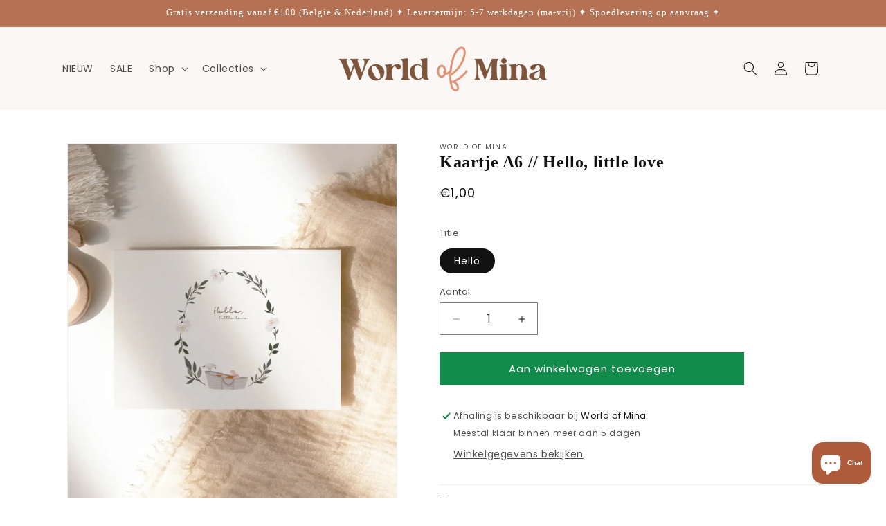

--- FILE ---
content_type: text/javascript; charset=utf-8
request_url: https://worldofmina.be/products/kaartje-a6-hello-little-love.js
body_size: -42
content:
{"id":7976229208353,"title":"Kaartje A6 \/\/ Hello, little love","handle":"kaartje-a6-hello-little-love","description":"","published_at":"2022-10-30T11:13:25+01:00","created_at":"2022-10-30T11:13:25+01:00","vendor":"World of Mina","type":"","tags":["A6","cadeau kaartje","kaart","kaartje","party time","verjaardag"],"price":100,"price_min":100,"price_max":100,"available":true,"price_varies":false,"compare_at_price":null,"compare_at_price_min":0,"compare_at_price_max":0,"compare_at_price_varies":false,"variants":[{"id":43683257614625,"title":"Hello","option1":"Hello","option2":null,"option3":null,"sku":null,"requires_shipping":true,"taxable":true,"featured_image":null,"available":true,"name":"Kaartje A6 \/\/ Hello, little love - Hello","public_title":"Hello","options":["Hello"],"price":100,"weight":50,"compare_at_price":null,"inventory_management":"shopify","barcode":"57614625","requires_selling_plan":false,"selling_plan_allocations":[]}],"images":["\/\/cdn.shopify.com\/s\/files\/1\/0669\/5282\/3073\/products\/kaartje-baby-hello.png?v=1763576381"],"featured_image":"\/\/cdn.shopify.com\/s\/files\/1\/0669\/5282\/3073\/products\/kaartje-baby-hello.png?v=1763576381","options":[{"name":"Title","position":1,"values":["Hello"]}],"url":"\/products\/kaartje-a6-hello-little-love","media":[{"alt":"Kaartje A6 \/\/ Hello, little love World of Mina","id":32101426594081,"position":1,"preview_image":{"aspect_ratio":0.867,"height":1200,"width":1040,"src":"https:\/\/cdn.shopify.com\/s\/files\/1\/0669\/5282\/3073\/products\/kaartje-baby-hello.png?v=1763576381"},"aspect_ratio":0.867,"height":1200,"media_type":"image","src":"https:\/\/cdn.shopify.com\/s\/files\/1\/0669\/5282\/3073\/products\/kaartje-baby-hello.png?v=1763576381","width":1040}],"requires_selling_plan":false,"selling_plan_groups":[]}

--- FILE ---
content_type: text/javascript; charset=utf-8
request_url: https://worldofmina.be/products/kaartje-a6-hello-little-love.js
body_size: -388
content:
{"id":7976229208353,"title":"Kaartje A6 \/\/ Hello, little love","handle":"kaartje-a6-hello-little-love","description":"","published_at":"2022-10-30T11:13:25+01:00","created_at":"2022-10-30T11:13:25+01:00","vendor":"World of Mina","type":"","tags":["A6","cadeau kaartje","kaart","kaartje","party time","verjaardag"],"price":100,"price_min":100,"price_max":100,"available":true,"price_varies":false,"compare_at_price":null,"compare_at_price_min":0,"compare_at_price_max":0,"compare_at_price_varies":false,"variants":[{"id":43683257614625,"title":"Hello","option1":"Hello","option2":null,"option3":null,"sku":null,"requires_shipping":true,"taxable":true,"featured_image":null,"available":true,"name":"Kaartje A6 \/\/ Hello, little love - Hello","public_title":"Hello","options":["Hello"],"price":100,"weight":50,"compare_at_price":null,"inventory_management":"shopify","barcode":"57614625","requires_selling_plan":false,"selling_plan_allocations":[]}],"images":["\/\/cdn.shopify.com\/s\/files\/1\/0669\/5282\/3073\/products\/kaartje-baby-hello.png?v=1763576381"],"featured_image":"\/\/cdn.shopify.com\/s\/files\/1\/0669\/5282\/3073\/products\/kaartje-baby-hello.png?v=1763576381","options":[{"name":"Title","position":1,"values":["Hello"]}],"url":"\/products\/kaartje-a6-hello-little-love","media":[{"alt":"Kaartje A6 \/\/ Hello, little love World of Mina","id":32101426594081,"position":1,"preview_image":{"aspect_ratio":0.867,"height":1200,"width":1040,"src":"https:\/\/cdn.shopify.com\/s\/files\/1\/0669\/5282\/3073\/products\/kaartje-baby-hello.png?v=1763576381"},"aspect_ratio":0.867,"height":1200,"media_type":"image","src":"https:\/\/cdn.shopify.com\/s\/files\/1\/0669\/5282\/3073\/products\/kaartje-baby-hello.png?v=1763576381","width":1040}],"requires_selling_plan":false,"selling_plan_groups":[]}

--- FILE ---
content_type: text/javascript; charset=utf-8
request_url: https://worldofmina.be/products/kaartje-a6-hello-little-love.js
body_size: 210
content:
{"id":7976229208353,"title":"Kaartje A6 \/\/ Hello, little love","handle":"kaartje-a6-hello-little-love","description":"","published_at":"2022-10-30T11:13:25+01:00","created_at":"2022-10-30T11:13:25+01:00","vendor":"World of Mina","type":"","tags":["A6","cadeau kaartje","kaart","kaartje","party time","verjaardag"],"price":100,"price_min":100,"price_max":100,"available":true,"price_varies":false,"compare_at_price":null,"compare_at_price_min":0,"compare_at_price_max":0,"compare_at_price_varies":false,"variants":[{"id":43683257614625,"title":"Hello","option1":"Hello","option2":null,"option3":null,"sku":null,"requires_shipping":true,"taxable":true,"featured_image":null,"available":true,"name":"Kaartje A6 \/\/ Hello, little love - Hello","public_title":"Hello","options":["Hello"],"price":100,"weight":50,"compare_at_price":null,"inventory_management":"shopify","barcode":"57614625","requires_selling_plan":false,"selling_plan_allocations":[]}],"images":["\/\/cdn.shopify.com\/s\/files\/1\/0669\/5282\/3073\/products\/kaartje-baby-hello.png?v=1763576381"],"featured_image":"\/\/cdn.shopify.com\/s\/files\/1\/0669\/5282\/3073\/products\/kaartje-baby-hello.png?v=1763576381","options":[{"name":"Title","position":1,"values":["Hello"]}],"url":"\/products\/kaartje-a6-hello-little-love","media":[{"alt":"Kaartje A6 \/\/ Hello, little love World of Mina","id":32101426594081,"position":1,"preview_image":{"aspect_ratio":0.867,"height":1200,"width":1040,"src":"https:\/\/cdn.shopify.com\/s\/files\/1\/0669\/5282\/3073\/products\/kaartje-baby-hello.png?v=1763576381"},"aspect_ratio":0.867,"height":1200,"media_type":"image","src":"https:\/\/cdn.shopify.com\/s\/files\/1\/0669\/5282\/3073\/products\/kaartje-baby-hello.png?v=1763576381","width":1040}],"requires_selling_plan":false,"selling_plan_groups":[]}

--- FILE ---
content_type: text/javascript;charset=utf-8
request_url: https://assets.cloudlift.app/api/assets/upload.js?shop=world-of-mina-f3df.myshopify.com
body_size: 4420
content:
window.Cloudlift = window.Cloudlift || {};window.Cloudlift.upload = { config: {"app":"upload","shop":"world-of-mina-f3df.myshopify.com","url":"https://worldofmina.be","api":"https://api.cloudlift.app","assets":"https://cdn.jsdelivr.net/gh/cloudlift-app/cdn@0.14.29","mode":"prod","currencyFormats":{"moneyFormat":"€{{amount_with_comma_separator}}","moneyWithCurrencyFormat":"€{{amount_with_comma_separator}} EUR"},"resources":["https://cdn.jsdelivr.net/gh/cloudlift-app/cdn@0.14.29/static/app-upload.css","https://cdn.jsdelivr.net/gh/cloudlift-app/cdn@0.14.29/static/app-upload.js"],"locale":"nl","i18n":{"upload.config.image.editor.color.exposure":"Exposure","upload.config.file.load.error":"Fout tijdens laden","upload.config.file.size.notavailable":"grootte niet beschikbaar","upload.config.error.required":"Upload eerst een bestand alsjeblieft","upload.config.image.editor.crop.rotate.right":"Rotate right","upload.config.file.button.undo":"Ongedaan maken","upload.config.error.fileCountMin":"Upload ten minste {min} bestand (en)","upload.config.image.resolution.expected.min":"Minimum resolution is {minResolution}","upload.config.file.upload.error.revert":"Fout tijdens terugdraaien","upload.config.image.size.tobig":"Deze afbeelding is te groot","upload.config.image.editor.resize.height":"Height","upload.config.error.inapp":"Upload error","upload.config.image.editor.crop.aspect.ratio":"Aspect ratio","upload.config.image.editor.button.cancel":"Annuleren","upload.config.image.editor.status.error":"Fout bij laden afbeelding","upload.config.file.button.retry":"Opnieuw proberen","upload.config.image.editor.util.markup.text":"Text","upload.config.image.ratio.expected":"Expected image ratio {ratio}","upload.config.file.button.remove":"Verwijderen","upload.config.image.resolution.expected.max":"Maximum resolution is {maxResolution}","upload.config.error.inapp.facebook":"Please open the page outside of Facebook","upload.config.image.editor.util.markup.size":"Size","upload.config.image.size.expected.max":"Maximale grootte is {maxWidth} × {maxHeight}","upload.config.image.editor.util.markup.select":"Select","upload.config.file.uploading":"Aan het uploaden","upload.config.image.editor.resize.width":"Width","upload.config.image.editor.crop.flip.horizontal":"Flip horizontal","upload.config.file.link":"\uD83D\uDD17","upload.config.image.editor.status.loading":"Afbeelding laden","upload.config.image.editor.status.processing":"Afbeelding verwerken","upload.config.file.loading":"Aan het laden","upload.config.file.upload.canceled":"Upload geannuleerd","upload.config.file.upload.cancel":"Klik hier om te annuleren","upload.config.image.editor.crop.rotate.left":"Rotate left","upload.config.file.type.notallowed":"Bestandstype niet toegestaan","upload.config.file.type.expected":"Verwacht {lastType}","upload.config.image.editor.util.markup":"Markup","upload.config.file.button.cancel":"Annuleren","upload.config.image.editor.status.waiting":"Wachten op afbeelding ...","upload.config.file.upload.retry":"Druk op om opnieuw te proberen","upload.config.image.editor.resize.apply":"Apply","upload.config.image.editor.color.contrast":"Contrast","upload.config.file.size.tobig":"Bestand is te groot","upload.config.dragdrop":"Versleep uw bestanden of <u>blader</u>","upload.config.file.upload.undo":"Klik hier om ongedaan te maken","upload.config.image.editor.color.saturation":"Saturation","upload.config.file.button.upload":"Uploaden","upload.config.file.size.waiting":"Even wachten AUB","upload.config.image.editor.util.color":"Colors","upload.config.error.inputs":"Vul alle verplichte invoervelden in","upload.config.image.editor.util.markup.circle":"Circle","upload.config.image.type.notsupported":"Afbeeldingstype niet ondersteund.","upload.config.image.editor.crop.flip.vertical":"Flip vertical","upload.config.image.size.expected.min":"Minimale grootte is {minWidth} × {minHeight}","upload.config.image.editor.button.reset":"Opnieuw instellen","upload.config.image.ratio.invalid":"Image ratio does not match","upload.config.error.ready":"Wacht tot het uploaden is voltooid","upload.config.image.editor.crop.zoom":"Zoom","upload.config.file.upload.error.remove":"Fout tijdens verwijderen","upload.config.image.editor.util.markup.remove":"Remove","upload.config.image.resolution.max":"Image resolution too high","upload.config.image.editor.util.crop":"Crop","upload.config.image.editor.color.brightness":"Brightness","upload.config.image.editor.util.markup.draw":"Draw","upload.config.image.editor.util.resize":"Resize","upload.config.file.upload.error":"Fout tijdens het uploaden.","upload.config.image.editor.util.filter":"Filter","upload.config.file.upload.complete":"Upload voltooid","upload.config.error.inapp.instagram":"Please open the page outside of Instagram","upload.config.image.editor.util.markup.arrow":"Arrow","upload.config.file.size.max":"Maximale bestandsgrootte is {filesize}","upload.config.image.resolution.min":"Image resolution is too low","upload.config.image.editor.util.markup.square":"Square","upload.config.image.size.tosmall":"Deze afbeelding is te klein!","upload.config.file.button.abort":"Afbreken","upload.config.image.editor.button.confirm":"Uploaden"},"level":2,"version":"0.14.29","setup":true,"fields":[{"uuid":"clugkxjhdbrc","required":false,"hidden":false,"field":"upload","propertyTransform":true,"fieldProperty":"properties","fieldId":"_cl-upload","fieldThumbnail":"thumbnail","fieldThumbnailPreview":true,"className":"","label":"Of upload het geboortekaartje hieronder (liefst in pdf formaat)","text":"","selector":"","conditionMode":1,"conditions":[],"styles":{"file-grid":"0","max-height":"600px","min-height":"50px","font-family":"-apple-system, BlinkMacSystemFont, 'Segoe UI', Roboto,\nHelvetica, Arial, sans-serif, 'Apple Color Emoji', 'Segoe UI Emoji',\n'Segoe UI Symbol'","input-order":"top","label-color":"#555","file-counter":"0","input-margin":"10px","buttons-color":"#fff","file-multiple":"0","label-font-size":"16px","label-color-drop":"#555","area-border-radius":"5px","file-border-radius":"5px","label-font-size-drop":"16px","area-background-color":"#eee","file-background-color":"#555","buttons-background-color":"rgba(0,0,0,0.5)","upload-error-background-color":"#FF0000","upload-success-background-color":"#008000"},"theme":"default","css":"#clugkxjhdbrc .cl-hide{display:none!important}#clugkxjhdbrc .cl-upload--label{color:#555;font-size:16px;display:block}#clugkxjhdbrc .cl-upload--input-field{margin-bottom:10px}#clugkxjhdbrc .cl-upload--input{width:100%;box-sizing:border-box;padding:10px 18px;margin:0;border:1px solid #eee;border-radius:5px}#clugkxjhdbrc input[type=checkbox].cl-upload--input,#clugkxjhdbrc input[type=radio].cl-upload--input{width:1.2em;cursor:pointer}#clugkxjhdbrc input[type=radio].cl-upload--input{vertical-align:middle;margin-right:10px}#clugkxjhdbrc input[type=color].cl-upload--input{width:40px;height:40px;cursor:pointer;padding:0;border:0}#clugkxjhdbrc input[type=radio]+.cl-upload-color-rect{margin-right:10px;margin-bottom:10px}#clugkxjhdbrc input[type=radio]:checked+.cl-upload-color-rect{border:2px solid #404040}#clugkxjhdbrc .cl-upload-color-rect{width:30px;height:30px;display:inline-block;vertical-align:middle;border-radius:3px}#clugkxjhdbrc .cl-upload--invalid{border-color:#e60000}#clugkxjhdbrc .cl-upload--errors{overflow:hidden;transition:max-height 2s ease-out;max-height:0}#clugkxjhdbrc .cl-upload--errors.open{max-height:400px}#clugkxjhdbrc .cl-upload--error{text-align:center;font-size:14px;cursor:pointer;position:relative;opacity:1;font-family:-apple-system,BlinkMacSystemFont,'Segoe UI',Roboto,Helvetica,Arial,sans-serif,'Apple Color Emoji','Segoe UI Emoji','Segoe UI Symbol';box-sizing:border-box;color:#fff;background-color:#f00;padding:.3rem .7rem;margin-bottom:.7rem;border:1px solid transparent;border-color:#e60000;border-radius:5px}#clugkxjhdbrc .cl-upload--error:after{content:'x';position:absolute;right:1rem;top:.25rem}#clugkxjhdbrc .cl-upload--error.dismissed{opacity:0;transition:opacity .3s ease-out}#clugkxjhdbrc .filepond--root{font-family:-apple-system,BlinkMacSystemFont,'Segoe UI',Roboto,Helvetica,Arial,sans-serif,'Apple Color Emoji','Segoe UI Emoji','Segoe UI Symbol'}#clugkxjhdbrc .filepond--root .filepond--drop-label{min-height:50px}#clugkxjhdbrc .filepond--file-action-button{cursor:pointer;min-height:auto!important;height:1.625em}#clugkxjhdbrc .filepond--drop-label{color:#555}#clugkxjhdbrc .filepond--drop-label label{cursor:pointer;width:auto!important;height:auto!important;position:relative!important;color:#555!important;font-size:16px!important}#clugkxjhdbrc .filepond--drop-label u{cursor:pointer;text-decoration-color:#555}#clugkxjhdbrc .filepond--label-action{text-decoration-color:#555}#clugkxjhdbrc .filepond--panel-root{background-color:#eee!important}#clugkxjhdbrc .filepond--panel-root{border-radius:5px}#clugkxjhdbrc .filepond--item-panel,#clugkxjhdbrc .filepond--file-poster-wrapper,#clugkxjhdbrc .filepond--image-preview-wrapper{border-radius:5px}#clugkxjhdbrc .filepond--item-panel{background-color:#555!important}#clugkxjhdbrc .filepond--drip-blob{background-color:#999}#clugkxjhdbrc .filepond--file-action-button{background-color:rgba(0,0,0,0.5)}#clugkxjhdbrc .filepond--file-action-button{color:#fff}#clugkxjhdbrc .filepond--file-action-button:hover,#clugkxjhdbrc .filepond--file-action-button:focus{box-shadow:0 0 0 .125em #fff}#clugkxjhdbrc .filepond--file{color:#fff;font-size:16px}#clugkxjhdbrc [data-filepond-item-state*='error'] .filepond--item-panel,#clugkxjhdbrc [data-filepond-item-state*='invalid'] .filepond--item-panel{background-color:#f00!important}#clugkxjhdbrc [data-filepond-item-state*='invalid'] .filepond--file{color:#fff}#clugkxjhdbrc [data-filepond-item-state='processing-complete'] .filepond--item-panel{background-color:#008000!important}#clugkxjhdbrc [data-filepond-item-state='processing-complete'] .filepond--file{color:#fff}#clugkxjhdbrc .filepond--image-preview-overlay-idle{color:rgba(34,34,34,0.8)}#clugkxjhdbrc .filepond--image-preview,#clugkxjhdbrc .filepond--file-poster{background-color:#555}#clugkxjhdbrc .filepond--image-preview-overlay-success{color:#008000}#clugkxjhdbrc .filepond--image-preview-overlay-failure{color:#f00}","fileMimeTypes":[],"fileMimeTypesValidate":false,"fileSizeMaxPlan":50,"fileMultiple":false,"fileCountMin":0,"fileCountMax":10,"fileCounter":false,"fileQuantity":false,"fileFetch":false,"fileSubmitRemove":true,"fileSubmitClear":false,"fileName":false,"fileGrid":false,"imagePreview":false,"imageSizeValidate":false,"imageThumbnail":false,"imageThumbnailWidth":500,"imageThumbnailHeight":500,"convert":false,"convertInfo":false,"convertInfoPagesQuantity":false,"convertInfoLengthQuantity":false,"pdfMultiPage":false,"pdfTransparent":false,"serverTransform":false,"imageOriginal":false,"imageEditor":false,"imageEditorOpen":true,"imageEditorCropRestrict":false,"imageEditorCropRatios":[{"label":"Free","value":""},{"label":"Portrait","value":"3:2"},{"label":"Square","value":"1:1"},{"label":"Landscape","value":"4:3"}],"imageEditorUtils":[],"imageEditorPintura":false,"inputFields":[{"field":"Naam eigen lettertype","type":"text","value":"","label":"Naam eigen lettertype (indien je de naam weet)","required":false}],"variantConfigs":[],"variantConfig":false},{"uuid":"cl4mcyd2o2il","required":false,"hidden":false,"field":"upload","propertyTransform":true,"fieldProperty":"properties","fieldId":"_cl-upload","fieldThumbnail":"thumbnail","fieldThumbnailPreview":true,"className":"","label":"","text":"","selector":"","conditionMode":1,"conditions":[],"styles":{"file-grid":"0","max-height":"600px","min-height":"50px","font-family":"-apple-system, BlinkMacSystemFont, 'Segoe UI', Roboto,\nHelvetica, Arial, sans-serif, 'Apple Color Emoji', 'Segoe UI Emoji',\n'Segoe UI Symbol'","input-order":"top","label-color":"#121212","file-counter":"0","input-margin":"10px","buttons-color":"#fff","file-multiple":"0","label-font-size":"16px","label-color-drop":"#ffffff","area-border-radius":"5px","file-border-radius":"5px","label-font-size-drop":"16px","area-background-color":"#121212","file-background-color":"#4d4d4d","buttons-background-color":"rgba(0,0,0,0.5)","upload-error-background-color":"#990000","upload-success-background-color":"#008000"},"theme":"dark","css":"#cl4mcyd2o2il .cl-hide{display:none!important}#cl4mcyd2o2il .cl-upload--label{color:#121212;font-size:16px;display:block}#cl4mcyd2o2il .cl-upload--input-field{margin-bottom:10px}#cl4mcyd2o2il .cl-upload--input{width:100%;box-sizing:border-box;padding:10px 18px;margin:0;border:1px solid #121212;border-radius:5px}#cl4mcyd2o2il input[type=checkbox].cl-upload--input,#cl4mcyd2o2il input[type=radio].cl-upload--input{width:1.2em;cursor:pointer}#cl4mcyd2o2il input[type=radio].cl-upload--input{vertical-align:middle;margin-right:10px}#cl4mcyd2o2il input[type=color].cl-upload--input{width:40px;height:40px;cursor:pointer;padding:0;border:0}#cl4mcyd2o2il input[type=radio]+.cl-upload-color-rect{margin-right:10px;margin-bottom:10px}#cl4mcyd2o2il input[type=radio]:checked+.cl-upload-color-rect{border:2px solid #404040}#cl4mcyd2o2il .cl-upload-color-rect{width:30px;height:30px;display:inline-block;vertical-align:middle;border-radius:3px}#cl4mcyd2o2il .cl-upload--invalid{border-color:#800000}#cl4mcyd2o2il .cl-upload--errors{overflow:hidden;transition:max-height 2s ease-out;max-height:0}#cl4mcyd2o2il .cl-upload--errors.open{max-height:400px}#cl4mcyd2o2il .cl-upload--error{text-align:center;font-size:14px;cursor:pointer;position:relative;opacity:1;font-family:-apple-system,BlinkMacSystemFont,'Segoe UI',Roboto,Helvetica,Arial,sans-serif,'Apple Color Emoji','Segoe UI Emoji','Segoe UI Symbol';box-sizing:border-box;color:#fff;background-color:#900;padding:.3rem .7rem;margin-bottom:.7rem;border:1px solid transparent;border-color:#800000;border-radius:5px}#cl4mcyd2o2il .cl-upload--error:after{content:'x';position:absolute;right:1rem;top:.25rem}#cl4mcyd2o2il .cl-upload--error.dismissed{opacity:0;transition:opacity .3s ease-out}#cl4mcyd2o2il .filepond--root{font-family:-apple-system,BlinkMacSystemFont,'Segoe UI',Roboto,Helvetica,Arial,sans-serif,'Apple Color Emoji','Segoe UI Emoji','Segoe UI Symbol'}#cl4mcyd2o2il .filepond--root .filepond--drop-label{min-height:50px}#cl4mcyd2o2il .filepond--file-action-button{cursor:pointer;min-height:auto!important;height:1.625em}#cl4mcyd2o2il .filepond--drop-label{color:#fff}#cl4mcyd2o2il .filepond--drop-label label{cursor:pointer;width:auto!important;height:auto!important;position:relative!important;color:#fff!important;font-size:16px!important}#cl4mcyd2o2il .filepond--drop-label u{cursor:pointer;text-decoration-color:#fff}#cl4mcyd2o2il .filepond--label-action{text-decoration-color:#fff}#cl4mcyd2o2il .filepond--panel-root{background-color:#121212!important}#cl4mcyd2o2il .filepond--panel-root{border-radius:5px}#cl4mcyd2o2il .filepond--item-panel,#cl4mcyd2o2il .filepond--file-poster-wrapper,#cl4mcyd2o2il .filepond--image-preview-wrapper{border-radius:5px}#cl4mcyd2o2il .filepond--item-panel{background-color:#4d4d4d!important}#cl4mcyd2o2il .filepond--drip-blob{background-color:#999}#cl4mcyd2o2il .filepond--file-action-button{background-color:rgba(0,0,0,0.5)}#cl4mcyd2o2il .filepond--file-action-button{color:#fff}#cl4mcyd2o2il .filepond--file-action-button:hover,#cl4mcyd2o2il .filepond--file-action-button:focus{box-shadow:0 0 0 .125em #fff}#cl4mcyd2o2il .filepond--file{color:#fff;font-size:16px}#cl4mcyd2o2il [data-filepond-item-state*='error'] .filepond--item-panel,#cl4mcyd2o2il [data-filepond-item-state*='invalid'] .filepond--item-panel{background-color:#900!important}#cl4mcyd2o2il [data-filepond-item-state*='invalid'] .filepond--file{color:#fff}#cl4mcyd2o2il [data-filepond-item-state='processing-complete'] .filepond--item-panel{background-color:#008000!important}#cl4mcyd2o2il [data-filepond-item-state='processing-complete'] .filepond--file{color:#fff}#cl4mcyd2o2il .filepond--image-preview-overlay-idle{color:rgba(26,26,26,0.8)}#cl4mcyd2o2il .filepond--image-preview,#cl4mcyd2o2il .filepond--file-poster{background-color:#4d4d4d}#cl4mcyd2o2il .filepond--image-preview-overlay-success{color:#008000}#cl4mcyd2o2il .filepond--image-preview-overlay-failure{color:#900}","fileMimeTypes":["image/*"],"fileMimeTypesValidate":true,"fileSizeMaxPlan":50,"fileMultiple":false,"fileCountMin":0,"fileCountMax":10,"fileCounter":false,"fileQuantity":false,"fileFetch":false,"fileSubmitRemove":true,"fileSubmitClear":false,"fileName":false,"fileGrid":false,"imagePreview":false,"imageSizeValidate":false,"imageThumbnail":false,"imageThumbnailWidth":500,"imageThumbnailHeight":500,"convert":false,"fieldConvert":"","convertInfo":false,"convertInfoPagesQuantity":false,"convertInfoLengthQuantity":false,"pdfMultiPage":false,"pdfTransparent":false,"serverTransform":false,"imageOriginal":false,"imageEditor":false,"imageEditorOpen":true,"imageEditorCropRestrict":false,"imageEditorCropRatios":[{"label":"Free","value":""},{"label":"Portrait","value":"3:2"},{"label":"Square","value":"1:1"},{"label":"Landscape","value":"4:3"}],"imageEditorUtils":[],"imageEditorPintura":false,"inputFields":[],"variantConfigs":[],"variantConfig":false}],"extensions":""}};loadjs=function(){var a=function(){},c={},u={},f={};function o(e,n){if(e){var t=f[e];if(u[e]=n,t)for(;t.length;)t[0](e,n),t.splice(0,1)}}function l(e,n){e.call&&(e={success:e}),n.length?(e.error||a)(n):(e.success||a)(e)}function h(t,r,s,i){var c,o,e=document,n=s.async,u=(s.numRetries||0)+1,f=s.before||a,l=t.replace(/^(css|img)!/,"");i=i||0,/(^css!|\.css$)/.test(t)?((o=e.createElement("link")).rel="stylesheet",o.href=l,(c="hideFocus"in o)&&o.relList&&(c=0,o.rel="preload",o.as="style")):/(^img!|\.(png|gif|jpg|svg)$)/.test(t)?(o=e.createElement("img")).src=l:((o=e.createElement("script")).src=t,o.async=void 0===n||n),!(o.onload=o.onerror=o.onbeforeload=function(e){var n=e.type[0];if(c)try{o.sheet.cssText.length||(n="e")}catch(e){18!=e.code&&(n="e")}if("e"==n){if((i+=1)<u)return h(t,r,s,i)}else if("preload"==o.rel&&"style"==o.as)return o.rel="stylesheet";r(t,n,e.defaultPrevented)})!==f(t,o)&&e.head.appendChild(o)}function t(e,n,t){var r,s;if(n&&n.trim&&(r=n),s=(r?t:n)||{},r){if(r in c)throw"LoadJS";c[r]=!0}function i(n,t){!function(e,r,n){var t,s,i=(e=e.push?e:[e]).length,c=i,o=[];for(t=function(e,n,t){if("e"==n&&o.push(e),"b"==n){if(!t)return;o.push(e)}--i||r(o)},s=0;s<c;s++)h(e[s],t,n)}(e,function(e){l(s,e),n&&l({success:n,error:t},e),o(r,e)},s)}if(s.returnPromise)return new Promise(i);i()}return t.ready=function(e,n){return function(e,t){e=e.push?e:[e];var n,r,s,i=[],c=e.length,o=c;for(n=function(e,n){n.length&&i.push(e),--o||t(i)};c--;)r=e[c],(s=u[r])?n(r,s):(f[r]=f[r]||[]).push(n)}(e,function(e){l(n,e)}),t},t.done=function(e){o(e,[])},t.reset=function(){c={},u={},f={}},t.isDefined=function(e){return e in c},t}();!function(e){loadjs(e.resources,"assets",{success:function(){var n,t="cloudlift."+e.app+".ready";"function"==typeof Event?n=new Event(t):(n=document.createEvent("Event")).initEvent(t,!0,!0),window.dispatchEvent(n)},error:function(e){console.error("failed to load assets",e)}})}(window.Cloudlift.upload.config);

--- FILE ---
content_type: text/javascript; charset=utf-8
request_url: https://worldofmina.be/products/kaartje-a6-hello-little-love.js
body_size: -56
content:
{"id":7976229208353,"title":"Kaartje A6 \/\/ Hello, little love","handle":"kaartje-a6-hello-little-love","description":"","published_at":"2022-10-30T11:13:25+01:00","created_at":"2022-10-30T11:13:25+01:00","vendor":"World of Mina","type":"","tags":["A6","cadeau kaartje","kaart","kaartje","party time","verjaardag"],"price":100,"price_min":100,"price_max":100,"available":true,"price_varies":false,"compare_at_price":null,"compare_at_price_min":0,"compare_at_price_max":0,"compare_at_price_varies":false,"variants":[{"id":43683257614625,"title":"Hello","option1":"Hello","option2":null,"option3":null,"sku":null,"requires_shipping":true,"taxable":true,"featured_image":null,"available":true,"name":"Kaartje A6 \/\/ Hello, little love - Hello","public_title":"Hello","options":["Hello"],"price":100,"weight":50,"compare_at_price":null,"inventory_management":"shopify","barcode":"57614625","requires_selling_plan":false,"selling_plan_allocations":[]}],"images":["\/\/cdn.shopify.com\/s\/files\/1\/0669\/5282\/3073\/products\/kaartje-baby-hello.png?v=1763576381"],"featured_image":"\/\/cdn.shopify.com\/s\/files\/1\/0669\/5282\/3073\/products\/kaartje-baby-hello.png?v=1763576381","options":[{"name":"Title","position":1,"values":["Hello"]}],"url":"\/products\/kaartje-a6-hello-little-love","media":[{"alt":"Kaartje A6 \/\/ Hello, little love World of Mina","id":32101426594081,"position":1,"preview_image":{"aspect_ratio":0.867,"height":1200,"width":1040,"src":"https:\/\/cdn.shopify.com\/s\/files\/1\/0669\/5282\/3073\/products\/kaartje-baby-hello.png?v=1763576381"},"aspect_ratio":0.867,"height":1200,"media_type":"image","src":"https:\/\/cdn.shopify.com\/s\/files\/1\/0669\/5282\/3073\/products\/kaartje-baby-hello.png?v=1763576381","width":1040}],"requires_selling_plan":false,"selling_plan_groups":[]}